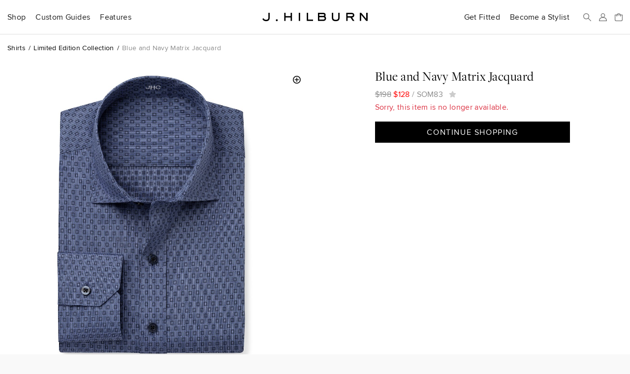

--- FILE ---
content_type: text/html; charset=utf-8
request_url: https://www.jhilburn.com/products/blue_and_navy_matrix_jacquard_som83?src=pdp-rec
body_size: 6402
content:
<!DOCTYPE html>
<html lang="en">
<head>
<title>Blue and Navy Matrix Jacquard | J.Hilburn</title>



<meta http-equiv="Content-Type" content="text/html; charset=utf-8" />
<meta http-equiv="X-UA-Compatible" content="IE=edge" />
<meta name="viewport" content="width=device-width, initial-scale=1" />
<meta name="google-site-verification" content="iFOKvZsiT5_J-fxSrP25OpEpEjiNO3MlotJFxLI9fFk" />
<meta property="fb:admins" content="jhilburnco" />
<meta property="og:site_name" content="J.Hilburn" />
<meta property="og:type" content="product" />
<meta property="og:title" content="Blue and Navy Matrix Jacquard" />
<meta property="og:description" content="This shirt is created in an opulent, super fine cotton. Connect with your Stylist today to create this tailor-made shirt, unique to you. Shown in Blue and Navy Matrix Jacquard." />
<meta property="og:url" content="https://jhilburn.com/products/blue_and_navy_matrix_jacquard_som83" />
<meta property="og:image" content="https://jhilburn.com/productimages/som83/cat_sl_sp23_som83.png?w=1200&h=1200" />
<meta property="og:image:type" content="image/jpeg" />
<meta property="og:image:width" content="1200" />
<meta property="og:image:height" content="1200" />
<meta name="description" content="This shirt is created in an opulent, super fine cotton. Connect with your Stylist today to create this tailor-made shirt, unique to you. Shown in Blue and Navy Matrix Jacquard." />
<link rel="stylesheet" href="/styles/v763c2fec/site.less" />
<link rel="prefetch" href="/styles/v9fbab8d7/store.less" as="style" />
<link rel="preload" href="/fonts/proximanova-regular-hinted.woff2" as="font" type="font/woff2" crossorigin="crossorigin" />
<link rel="preload" href="/fonts/proximanova-semibold-hinted.woff2" as="font" type="font/woff2" crossorigin="crossorigin" />
<link rel="preload" href="/fonts/freightdisplay-book-hinted.woff2" as="font" type="font/woff2" crossorigin="crossorigin" />
<link rel="canonical" href="https://jhilburn.com/products/blue_and_navy_matrix_jacquard_som83" />
<link rel="icon" type="image/svg+xml" href="/images/hlogo.svg" />
<link rel="alternate icon" type="image/x-icon" href="/images/jh-favicon-hr.ico" />
<link rel="apple-touch-icon" href="/images/jh-apple-touch-icon.png" />
<link rel="apple-touch-icon-precomposed" href="/images/jh-apple-touch-icon.png" />
<script>
'use strict';
(function (w) {
	w._gaq = []; w.ga = function () { _gaq.push(arguments) }; 
	w._jqq = []; w.$ = function (f) { if (typeof f !== 'function') throw 'Only document.ready functions allowed at this time'; _jqq.push(f); } 
})(window);
</script>



	<link rel="stylesheet" href="/styles/v9fbab8d7/store.less" />
	


</head>

<body>


<div class="warning-bar bg-danger" id="old-browser">Your web browser is out of date and will not work with this site. Please see <a href="https://browsehappy.com/" target="_blank" rel="noreferrer">https://browsehappy.com/</a> for information on upgrading your&nbsp;browser.</div>
<div class="warning-bar" id="no-cookies">Your browser has cookies disabled, and this site will not work as intended. Please see <a href="https://enablecookies.info/" target="_blank" rel="noreferrer">https://enablecookies.info/</a> for more&nbsp;information.</div>
<noscript><div class="warning-bar d-block">Your browser has JavaScript disabled, and this site will not work as intended. Please see <a href="https://enable-javascript.com/" target="_blank" rel="noreferrer">https://enable-javascript.com</a> for more&nbsp;information.</div></noscript>


<header id="head-navbar">
	<div class="container-fluid">
		<nav id="main-nav" class="d-flex align-items-center">
			<section id="sub-nav-shop">
				<div data-toggle="collapse-sm-next" class="d-lg-flex align-items-center"><div>Shop</div></div>
				<div class="collapse">
					<div class="row">
						<div class="col-xl-9">
							<div class="shop-nav-container">
								<div>
									<h6 class="alt">Highlights</h6>
									<ul class="list-unstyled">
										<li><a href="/search/new">New Arrivals</a></li>
										<li><a href="/catalog/keylooks">Key Looks</a></li>
										<li><a href="/lookbooks">Lookbooks</a></li>
										<li><a href="/collection/formal-wear">Formal Wear</a></li>
									</ul>
								</div>
								<div>
									<h6 class="alt">Custom Clothing</h6>
									<ul class="list-unstyled">
										<li><a href="/catalog/suits">Suits</a></li>
										<li><a href="/catalog/sportcoats">Sportcoats</a></li>
										<li><a href="/catalog/trousers">Trousers</a></li>
										<li><a href="/catalog/suiting_vests">Suiting Vests</a></li>
										<li><a href="/catalog/custom_shirts">Shirts</a></li>
										<li><a href="/catalog/knits">Knits</a></li>
										<li><a href="/catalog/pants">Casual Pants</a></li>
										<li><a href="/catalog/outerwear">Outerwear</a></li>
										<li><a href="/catalog/belts">Belts</a></li>
									</ul>
								</div>
								<div>
									<h6 class="alt">Ready To Wear</h6>
									<ul class="list-unstyled">
										<li><a href="/catalog/sweaters">Sweaters</a></li>
										<li><a href="/catalog/accessories">Accessories</a></li>
										<li><a href="/catalog/shoes">Shoes</a></li>
									</ul>
								</div>
								<div>
									<h6 class="alt">Leather Goods</h6>
									<ul class="list-unstyled">
										<li><a href="/catalog/bags">Bags</a></li>
									</ul>
								</div>
								<div class="shop-nav-extras">
									<ul class="list-unstyled">
										<li><a href="/cardbuilder.cshtml"><h6 class="alt">Gift Cards</h6></a></li>
									</ul>
								</div>
							</div>
						</div>
						<div class="col-xl-3 d-flex flex-column align-items-end">
							<div class="d-none d-xl-block mr-4" style="width: 274px;"><a href="/lookbooks/viewer/new-arrivals-2026" class="d-block"><div data-img-src="/images/catalog/nav/lookbook.jpg?w=274&dpr=2&v=26s" class="bg-cover w-100 img-1-1 mb-1"></div>New Arrivals 2026 Lookbook</a></div>
						</div>
					</div>
				</div>
			</section>
			<section id="sub-nav-guides">
				<div data-toggle="collapse-sm-next" class="d-lg-flex align-items-center"><div>Custom Guides</div></div>
				<div class="collapse">
					<div class="row">
						<div class="col-lg-6">
							<ul class="list-unstyled">
								<li><a href="/product-guides/custom-suiting">Suits</a></li>
								<li><a href="/product-guides/custom-shirts">Shirts</a></li>
								<li><a href="/product-guides/custom-knits">Knits</a></li>
								<li><a href="/product-guides/custom-casual-pants">Casual Pants</a></li>
								<li><a href="/product-guides/custom-denim">Denim</a></li>
								<li><a href="/product-guides/custom-outerwear">Outerwear</a></li>
								<li><a href="/product-guides/custom-belts">Belts</a></li>
								<li><a href="/product-guides/pull-on-shorts">Pull-On Shorts</a></li>
								<li><a href="/product-guides/windstopper">Windstopper</a></li>
								<li><a href="/product-guides/golf-collection">Golf</a></li>
								<li><a href="/product-guides/formalwear">Formal Wear</a></li>
								<li><a href="/product-guides/extended-sizes">Extended Sizes</a></li>
							</ul>
						</div>
						<div class="col-lg-6 d-flex flex-column align-items-end">
							<div class="d-none d-lg-block mr-4" style="width: 274px;"><a href="/product-guides/custom-denim" class="d-block"><div data-img-src="/images/catalog/nav/denimguide.jpg?w=274&dpr=2&v=24w" class="bg-cover w-100 img-1-1 mb-1"></div>Custom-Made Denim</a></div>
						</div>
					</div>
				</div>
			</section>
			<section id="sub-nav-features">
				<div data-toggle="collapse-sm-next" class="d-lg-flex align-items-center"><div>Features</div></div>
				<div class="collapse">
					<div class="row">
						<div class="col-lg-6 shop-nav-container">
							<div class="mb-lg-4">
								<h6 class="alt">Highlights</h6>
								<ul class="list-unstyled">
									<li><a href="https://blog.jhilburn.com/">Blog</a></li>
									<li><a href="/lookbooks/viewer/new-arrivals-2026">New Arrivals 2026 Lookbook</a></li>
									<li><a href="/lookbooks/viewer/the-wedding-guide">The Wedding Guide</a></li>
								</ul>
							</div>
							<div>
								<h6 class="alt">About</h6>
								<ul class="list-unstyled">
									<li><a href="/our-story">Our Story</a></li>
									<li><a href="/landing/our-commitment">Our Commitment</a></li>
									<li><a href="/locations">Studio Locations</a></li>
								</ul>
							</div>
						</div>
						<div class="col-lg-6 d-flex flex-column align-items-end">
							<div class="d-none d-lg-block mr-4" style="width: 274px;"><a href="/lookbooks/viewer/the-wedding-guide" class="d-block"><div data-img-src="/images/catalog/nav/weddinglb.jpg?w=274&dpr=2&v=26s" class="bg-cover w-100 img-1-1 mb-1"></div>The Wedding Guide</a></div>
						</div>
					</div>
				</div>
			</section>
			<section class="rel ml-lg-auto">
				<div class="d-lg-flex align-items-center"><a href="/partnerlocator" class="d-block stretched-link link-arrow-float-right mx-lg-0">Get Fitted</a></div>
			</section>
			<section class="rel">
				<div class="d-lg-flex align-items-center"><a href="https://jhstylist.com" target="_blank" rel="noopener" class="d-block stretched-link link-arrow-float-right mx-lg-0">Become a Stylist</a></div>
			</section>

			<a href="#" id="nav-icon-menu" data-toggle="modal" data-target="#nav-main-menu" class="d-flex d-lg-none"><svg class="navbar-icon" viewBox="0 0 218 176"><path d="M9 9h200M9 88h200M9 167h200"/></svg><span class="sr-only">Menu</span></a>
			<a href="#" id="nav-icon-search" class="d-flex mr-auto mr-lg-h"><svg class="navbar-icon" viewBox="0 0 218 218"><path d="M139 139l70 70" /><circle cx="83" cy="83" r="74" /></svg><span class="sr-only">Search</span></a>
			<a href="#" id="nav-icon-user" class="js-login-link d-flex mx-h" ><svg class="navbar-icon" viewBox="0 0 218 218">
				<path d="M9 209c0-52 22-93 100-93s100 41 100 93z" mask="url(#hm)" /><circle cx="109" cy="59" r="50" /><mask id="hm"><rect width="218" height="218" /><circle cx="109" cy="59" r="72" /></mask>
			</svg><span class="sr-only">Sign In</span></a>
			<a href="/bag" id="nav-icon-bag" class="rel d-flex ml-h" data-cart-count="0"><span class="sr-only">Bag</span>
				<svg class="navbar-icon" viewBox="0 0 218 218"><path d="M9 176V47h200v129a33 33 0 0 1-33 33H42a33 33 0 0 1-33-33zM162 81V62a53 53 0 0 0-106 0v19" /></svg>
				<div class="layer d-flex align-items-center text-center"><div id="cart-count-label"></div></div>
				<div id="cart-added" class="mini-cart-container"></div>
			</a>
			<a href="/" class="d-flex align-items-center mx-0" title="J.Hilburn" style="position: absolute; left: 50%; transform: translateX(-50%);"><span class="sr-only">J.Hilburn - Custom-Made Men’s Clothing</span>
				<svg class="navbar-logo" viewBox="0 0 1000 79"><path d="M70 42c0 22-8 37-35 37C12 79 3 65 0 58l11-7c2 5 8 15 24 15 22 0 22-15 22-24V0h13zm68 37a9 9 0 0 1-10-9 9 9 0 1 1 10 9m143-2h-13V44h-47v33h-13V0h13v31h47V0h13v77zm78 0h-13V0h13v77zm122 0h-59V0h13v64h46v13zm95-77c9 0 25 2 25 20 0 8-2 10-4 14 3 3 8 8 8 19 0 13-8 24-29 24h-48V0zm0 64c10 0 16-3 16-10 0-10-6-12-15-12h-36v22zm0-35c7 0 12-2 12-8s-4-8-12-8h-35v16zm158 14c0 20-6 36-37 36s-37-16-37-36V0h13v43c0 14 3 23 24 23s24-9 24-23V0h13v43zm141 34h-16l-22-32h-27v32h-13V0h47c15 0 29 5 29 22s-11 21-20 23zm-30-45c9 0 15-2 15-10s-5-9-15-9h-35v19zm155 45h-13l-48-57v57h-13V0h13l48 57V0h13v77z" /></svg>
			</a>
		</nav>
	</div>
	<div id="search-bar" class="layer js-hidden">
		<div class="d-flex align-items-center mx-auto">
			<svg class="navbar-icon" viewBox="0 0 218 218"><path d="M139 139l70 70" /><circle cx="83" cy="83" r="74" /></svg>
			<form action="/search/keyword" id="search-form">
				<label class="sr-only" for="search-box">Search</label>
				<input type="search" id="search-box" name="p" placeholder="Search our catalog..." />
			</form>
			<a href="#" id="search-close"><svg class="navbar-icon" viewBox="0 0 218 218"><path d="M9 9l200 200m0 -200l-200 200" /></svg><span class="sr-only">Close Search</span></a>
		</div>
	</div>
</header>

<div id="full-bleed-hero"></div>

<nav id="nav-main-menu" class="modal nav-side-menu">
	<div class="text-muted p-1 border-bottom">Menu</div>
	
	<a href="#" class="close-circle" data-dismiss="modal" style="top: 20px;"><span class="sr-only">Close Menu</span></a>
</nav>


<div id="login-reg-dialogs"></div>
<div id="partnercontact-dialog"></div>


<main>
	<div class="container-fluid">
		












<ol class="breadcrumb small mt-1 mb-2">
	<li class="breadcrumb-item"><a href="/catalog/custom_shirts">Shirts</a></li>
	<li class="breadcrumb-item"><a href="/catalog/custom_shirts/seasonal-shirting">Limited Edition Collection</a></li>
	<li class="breadcrumb-item text-muted">Blue and Navy Matrix Jacquard</li>
</ol>

<div class="row gutter-vertical">
	<div class="col-md-8 offset-md-2 col-lg-6 offset-lg-0">
		<div class="pdp-zoom-img" data-img-src="/productimages/som83/cat_sl_sp23_som83.png?w=653&h=653&dpr=1.75" data-zoom-img-src="/productimages/som83/cat_sl_sp23_som83.png?w=2000&h=2000"></div>
		<div class="pdp-alt-images"><nobr>
			<div class="pdp-alt-img" data-img-src="/productimages/som83/cat_sl_sp23_som83.png?w=70&h=70&dpr=2" data-main-img-src="/productimages/som83/cat_sl_sp23_som83.png?w=653&h=653&dpr=1.75" data-zoom-img-src="/productimages/som83/cat_sl_sp23_som83.png?w=2000&h=2000"></div>
			<div class="pdp-alt-img" data-img-src="/productimages/som83/cat_sl_sp23_som83-swatch.jpg?w=70&h=70&dpr=2" data-main-img-src="/productimages/som83/cat_sl_sp23_som83-swatch.jpg?w=653&h=653&dpr=1.75" data-zoom-img-src="/productimages/som83/cat_sl_sp23_som83-swatch.jpg?w=2000&h=2000"></div>
		</nobr></div>
	</div>
	<div class="col-lg-4 offset-lg-1 pdp-product-actions">
		<h3 class="mb-h">Blue and Navy Matrix Jacquard</h3>
		

		<div class="text-muted js-pdp-price">
				<del data-base-value="198.00">$198</del>
				<ins data-base-value="128.00">$128</ins>
			/ <span id="spnSku" class="mr-h" data-base-sku="SOM83">SOM83</span>

			<a href="javascript:void(0)" style="font-size: 0.9375em;">
				<i class="icon-star js-login-link" data-original-title="Sign in or Register to use Favorites"></i>
			</a>
		</div>
					<p class="text-danger">Sorry, this item is no longer available.</p>
				<div class="d-md-flex flex-md-column mt-1">
		<div class="order-md-2">


				<div class="pdp-product-actions">
					<a href="/" class="cta-button">Continue Shopping</a>
				</div>
								</div>
	</div></div>
</div>

<hr class="mb-hh" />
<div class="row gutter-vertical">
	<div class="col-lg-6">
		<h6 class="alt">Description</h6>
		<div class="text-muted pl-1">
			<p style="white-space: pre-line">This shirt is created in an opulent, super fine cotton. Connect with your Stylist today to create this tailor-made shirt, unique to you. Shown in Blue and Navy Matrix Jacquard.</p>
				<ul class="list-unstyled list-sm">
					<li>Somelos</li>
					<li>Optica 66</li>
					<li>100% Cotton</li>
					<li>Delicate wash cold water. Hang or lay flat to dry. Warm iron as needed.</li>
				</ul>
		</div>

		<h6 class="alt">Product Code</h6>
		<div class="text-muted pl-1">SOM83</div>
	</div>

		<div class="col-lg-6">
			<h6 class="alt">Fabric Details</h6>
			<ul class="text-muted list-unstyled pl-1">
				<li>Weight: Light Weight</li>
			</ul>
				</div>
</div>






	</div>
</main>

<section id="signup-bar">
	<div class="container-fluid text-white">
		<div class="row">
			<div class="col-md-6 col-lg-4 order-lg-2 mb-1 mb-lg-0 text-center text-md-left d-flex align-items-md-center">
				<div id="signup-message" class="px-1 px-md-0">
					Want to be a part of our exclusive Client list, with first looks at new products, special event invites&nbsp;and&nbsp;offers?
				</div>
			</div>
			<div class="col-md-4 offset-md-2 order-lg-3 d-flex align-items-md-center">
				<div class="mx-auto mx-md-0 mt-1 mb-3 mt-lg-h mb-lg-h" style="width: 200px;">
					<h6>Sign Up</h6>
					<form id="signup-form" class="fancy-form">
						<fieldset class="fancy-form-group">
							<label class="sr-only" for="signup-email">Email Address</label>
							<input type="email" id="signup-email" class="fancy-form-control" data-rule-required="true" data-msg-required="Please enter your email address" data-rule-email="true" placeholder="Email Address" />
						</fieldset>
						<input type="image" id="signup-button" class="fancy-form-button" data-context="footer-nav" alt="Go" src="data:image/svg+xml,%3Csvg xmlns='http://www.w3.org/2000/svg' viewBox='0 0 60.21 42.3'%3E%3Cpath fill='%23fff' d='M59.41 19.28L40.91.78a2.65 2.65 0 00-3.75 3.75l13.41 13.41H2.65a2.65 2.65 0 100 5.3h49L37.16 37.77a2.66 2.66 0 001.93 4.53 2.61 2.61 0 001.91-.78L59.46 23a2.65 2.65 0 00-.05-3.72z'/%3E%3C/svg%3E" />
					</form>
				</div>
			</div>
			<div class="col-lg-2 order-lg-1 d-flex align-items-lg-center">
				<div class="mx-auto mx-lg-0">
					<a href="https://www.instagram.com/jhilburnco/">
						<span class="sr-only">Instagram</span>
						<svg viewBox="0 0 448 512" style="height: 1.5em;">
							<path fill="#fff" d="M224.1 141c-63.6 0-114.9 51.3-114.9 114.9s51.3 114.9 114.9 114.9S339 319.5 339 255.9 287.7 141 224.1 141zm0 189.6c-41.1 0-74.7-33.5-74.7-74.7s33.5-74.7 74.7-74.7 74.7 33.5 74.7 74.7-33.6 74.7-74.7 74.7zm146.4-194.3c0 14.9-12 26.8-26.8 26.8-14.9 0-26.8-12-26.8-26.8s12-26.8 26.8-26.8 26.8 12 26.8 26.8zm76.1 27.2c-1.7-35.9-9.9-67.7-36.2-93.9-26.2-26.2-58-34.4-93.9-36.2-37-2.1-147.9-2.1-184.9 0-35.8 1.7-67.6 9.9-93.9 36.1s-34.4 58-36.2 93.9c-2.1 37-2.1 147.9 0 184.9 1.7 35.9 9.9 67.7 36.2 93.9s58 34.4 93.9 36.2c37 2.1 147.9 2.1 184.9 0 35.9-1.7 67.7-9.9 93.9-36.2 26.2-26.2 34.4-58 36.2-93.9 2.1-37 2.1-147.8 0-184.8zM398.8 388c-7.8 19.6-22.9 34.7-42.6 42.6-29.5 11.7-99.5 9-132.1 9s-102.7 2.6-132.1-9c-19.6-7.8-34.7-22.9-42.6-42.6-11.7-29.5-9-99.5-9-132.1s-2.6-102.7 9-132.1c7.8-19.6 22.9-34.7 42.6-42.6 29.5-11.7 99.5-9 132.1-9s102.7-2.6 132.1 9c19.6 7.8 34.7 22.9 42.6 42.6 11.7 29.5 9 99.5 9 132.1s2.7 102.7-9 132.1z"></path>
						</svg>
					</a>
					<a href="https://www.facebook.com/JHilburnCo/" class="ml-hh">
						<span class="sr-only">Facebook</span>
						<svg viewBox="0 0 264 512" style="height: 1.5em;">
							<path fill="#fff" d="M76.7 512V283H0v-91h76.7v-71.7C76.7 42.4 124.3 0 193.8 0c33.3 0 61.9 2.5 70.2 3.6V85h-48.2c-37.8 0-45.1 18-45.1 44.3V192H256l-11.7 91h-73.6v229"></path>
						</svg>
					</a>
				</div>
			</div>
		</div>
	</div>
</section>
<footer>
	<div class="container-fluid rel">
		<nav class="row">
			<div class="col-md-4 offset-md-2 order-md-2">
				<div class="gutter-vertical mt-2 mt-md-0 mx-auto mx-md-0" style="width: 200px;">
					<h6>Get Fitted by&nbsp;a&nbsp;Stylist</h6>
					<form id="plf" class="fancy-form text-muted">
						<fieldset class="fancy-form-group">
							<label class="sr-only" for="plf-zip">Zip Code</label>
							<input type="text" id="plf-zip" class="fancy-form-control" data-rule-required="true" data-msg-required="Please enter your Zip Code." data-rule-zipcodeus="true" placeholder="Zip Code" maxlength="5" />
						</fieldset>
						<input type="image" id="plf-button" class="fancy-form-button" data-context="footer-nav" alt="Go" src="data:image/svg+xml,%3Csvg xmlns='http://www.w3.org/2000/svg' viewBox='0 0 60.21 42.3'%3E%3Cpath fill='%238c8c8c' d='M59.41 19.28L40.91.78a2.65 2.65 0 00-3.75 3.75l13.41 13.41H2.65a2.65 2.65 0 100 5.3h49L37.16 37.77a2.66 2.66 0 001.93 4.53 2.61 2.61 0 001.91-.78L59.46 23a2.65 2.65 0 00-.05-3.72z'/%3E%3C/svg%3E" />
					</form>
				</div>
			</div>
			<div class="col-md-6 order-md-1">
				<div class="row">
					<div class="col-md-4">
						<h6 data-toggle="collapse-sm-next">Customer Care</h6>
						<ul class="collapse">
							<li><a href="/ourguarantee">Return, Remake &amp; Alteration Policy</a></li>
							<li><a href="/faq#faq-care">Garment Care</a></li>
							<li><a href="/faq">FAQ</a></li>
							<li><a href="/termsandconditions">Terms of Use</a></li>
							<li><a href="/privacypolicy">Privacy Policy</a></li>
							<li><a href="/accessibility">Accessibility</a></li>
						</ul>
					</div>
					<div class="col-md-4">
						<h6 data-toggle="collapse-sm-next">J.Hilburn</h6>
						<ul class="collapse">
							<li><a href="/catalog/keylooks">Key Looks</a></li>
							<li><a href="/lookbooks/">Lookbooks</a></li>
							<li><a href="/locations">Locations</a></li>
							<li><a href="/our-story">Our Story</a></li>
							<li><a href="/landing/our-commitment">Our Commitment</a></li>
							<li><a href="/careers">Careers</a></li>
							<li><a href="https://jhstylist.com" target="_blank" rel="noopener">Become a Stylist</a></li>
						</ul>
					</div>
					<div class="col-md-4">
						<h6 data-toggle="collapse-sm-next">Connect</h6>
						<ul class="collapse">
							<li><a href="https://www.instagram.com/jhilburnco/">Instagram</a></li>
							<li><a href="https://www.facebook.com/JHilburnCo/">Facebook</a></li>
							<li><a href="https://blog.jhilburn.com/">Blog</a></li>
							<li><a href="/contactus">Contact</a></li>
						</ul>
					</div>
				</div>
			</div>
		</nav>
	</div>
</footer>


	
<script>
	'use strict';
	$(function () {
		const trackitem = {"item_id":"SOM83","item_name":"Blue and Navy Matrix Jacquard","item_category":"Shirts","item_variant":null,"price":128.0000,"quantity":0};
		ga('event', 'view_item', { currency: 'USD', value: trackitem.price, items: [trackitem] });

		function addItem() {
			if ($('#setSize').length && $('.size-box.selected').length != 1 || $('#selSize').length && !$('#selSize').val()) {
				$jh.messageBox('You must select a size before adding this item');
				return false;
			}

			if (!$jh.pdp.validateBuilder())
				return false;

			var sku = $('#spnSku').text();
			if ($('#setSize').length)
				sku += $('.size-box.selected').data('skuSuffix');
			if ($('#selSize').length)
				sku += $('#selSize').val();

			var skuOrGuid = sku;
			if (typeof $jh.pdp.getBuilderXML === 'function')
				skuOrGuid = $jh.store.saveCustom($jh.pdp.getBuilderXML(sku));

			$jh.store.addToCart(skuOrGuid, 1);
			ga('event', 'add_to_cart', { currency: 'USD', value: trackitem.price, items: [trackitem] });
			return false;
		}

		function addSwatch() {
			var sku = $('#lnkSwatch').data('sku');
			$jh.store.addToCart(sku, 1);
			return false;
		}

		$('#setSize, #selSize').on('change', $jh.pdp.updatePrice);

		$('#lnkSizeGuide').overlay({ target: '#dlgSizeGuide', top: 'center', close: '.close-dialog', mask: '#000' });
		$('#lnkGarmentSpec').overlay({ target: '#dlgGarmentSpec', top: 'center', close: '.close-dialog', mask: '#000' });

		$('#btnAddToCart').on('click', addItem);
		$('#lnkSwatch').on('click', addSwatch);
	});
</script>






<script>
'use strict';
(function (w, d) {
	try { new Function('(x = 0) => x'); } catch(e) { d.getElementById('old-browser').classList.add('d-block'); return; }

	const vpw = w.innerWidth || d.documentElement.clientWidth;
	w.$jh = { context: { viewport: vpw >= 1200 ? 'xl' : vpw >= 992 ? 'lg' : vpw >= 768 ? 'md' : vpw >= 576 ? 'sm' : 'xs' } };
	$jh.site={url:'/',urlAbsolute:'https://www.jhilburn.com/',cookieDomain:'jhilburn.com',isReplicated:false};
	$jh.settings={newDuration:75};

	let cdn = true;
	labadd('//cdnjs.cloudflare.com/ajax/libs/labjs/2.0.3/LAB.min.js', function () { cdn = false; labadd('/scripts/vf403a5fd/lab.min.js'); });

	function labadd(u, e) {
		const s = d.createElement('script'); s.src = u; s.async = true; s.onload = labinit; s.onerror = e;
		d.head.appendChild(s);
	}

	function labinit() {
		$LAB
		.script(cdn ? {src:'//cdnjs.cloudflare.com/ajax/libs/jquery/3.6.3/jquery.min.js', crossOrigin:'anonymous'} : '/scripts/v1a835703/jquery.min.js').wait()
		.script(cdn ? {src:'//cdnjs.cloudflare.com/ajax/libs/jquery-validate/1.17.0/jquery.validate.min.js', crossOrigin:'anonymous'} : '/scripts/v89cc549a/jquery.validate.min.js')
		.script(cdn ? {src:'//cdnjs.cloudflare.com/ajax/libs/popper.js/1.16.1/umd/popper.min.js', crossOrigin:'anonymous'} : '/scripts/v71acbfc9/popper.min.js').wait()
		.script(cdn ? {src:'//cdnjs.cloudflare.com/ajax/libs/bootstrap/4.6.2/js/bootstrap.min.js', crossOrigin:'anonymous'} : '/scripts/v7ae17c65/bootstrap.min.js')
		.script('/scripts/v25c5ae0a/jh.bundle.min.js').wait()
		.script('/scripts/vd8e8aa33/jh.store.min.js')
		.wait(function () {
			while(_jqq.length) $(_jqq.shift());
			$.each(($._data(w, 'events') || {}).load, function () { if (this.namespace) $(w).triggerHandler('load.' + this.namespace); });
			setTimeout($jh.track, 100);
		});
	}
	
})(window, document);
</script>
<link rel="preload" href="//cdnjs.cloudflare.com/ajax/libs/labjs/2.0.3/LAB.min.js" as="script" />

</body>
</html>